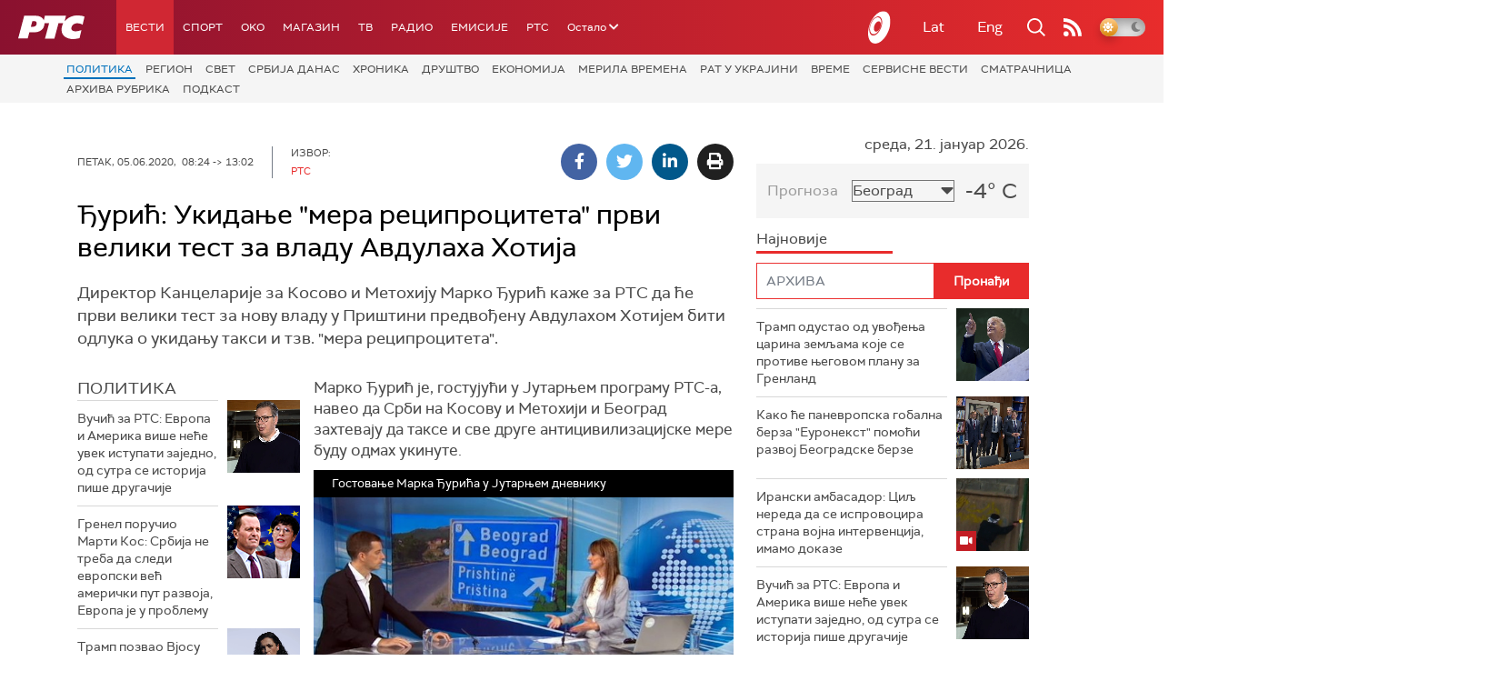

--- FILE ---
content_type: text/html;charset=UTF-8
request_url: https://www.rts.rs/boxes/boxBox.jsp?boxId=39243876&autoplay=false&pClass=box-center
body_size: 433
content:







<div class="box-center box620 boxBox" style="width:100%">
    <span class="hide">39243876</span>

    
    
        
            
            
                <div class="box-video box-center box620" style="width:100%">
                    <span class="hide">39243876</span>
                    
                        <span class="boxCaption">
                            Гостовање Марка Ђурића у Јутарњем дневнику
                            
                        </span>
                    
                    <div class="videoWrapper">
                        <video class="multi" width="100%" controls="controls" poster="/upload/storyBoxImageData/2020/06/05/28759317/djuric-s.jpg">
                            <source src="/upload/storyBoxFileData/2020/06/05/16716565/djuric-050620.mp4" type="video/mp4" />
                        </video>
                        
                    </div>
                </div>
            
        
            
            
        
    
    
    
        
            
        
            
        
    
    
    
        
            
        
            
        
    



    
    
        
            
        
            
        
    

    
    

    
    

    
    
        <div class="boxLinks">
            
                
            
                
            
        </div>
    
</div>


--- FILE ---
content_type: text/html; charset=utf-8
request_url: https://www.google.com/recaptcha/api2/aframe
body_size: 266
content:
<!DOCTYPE HTML><html><head><meta http-equiv="content-type" content="text/html; charset=UTF-8"></head><body><script nonce="oHPSnpC3m7CjtcN3AQyEBw">/** Anti-fraud and anti-abuse applications only. See google.com/recaptcha */ try{var clients={'sodar':'https://pagead2.googlesyndication.com/pagead/sodar?'};window.addEventListener("message",function(a){try{if(a.source===window.parent){var b=JSON.parse(a.data);var c=clients[b['id']];if(c){var d=document.createElement('img');d.src=c+b['params']+'&rc='+(localStorage.getItem("rc::a")?sessionStorage.getItem("rc::b"):"");window.document.body.appendChild(d);sessionStorage.setItem("rc::e",parseInt(sessionStorage.getItem("rc::e")||0)+1);localStorage.setItem("rc::h",'1769027193414');}}}catch(b){}});window.parent.postMessage("_grecaptcha_ready", "*");}catch(b){}</script></body></html>